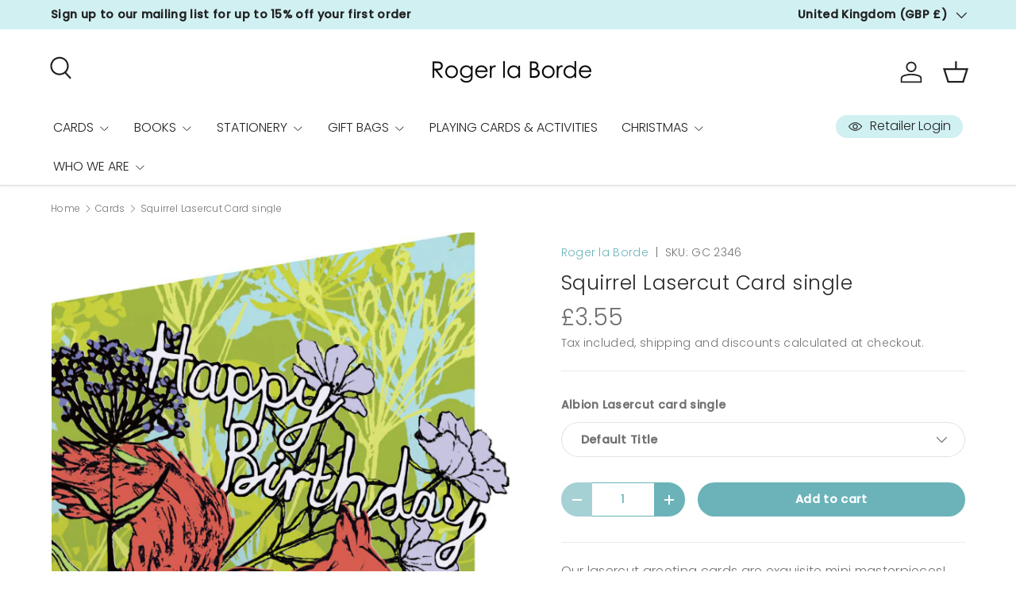

--- FILE ---
content_type: text/javascript
request_url: https://www.rogerlaborde.com/cdn/shop/t/6/assets/product-form.js?v=117197166312263173401727257922
body_size: 1633
content:
if(!customElements.get("product-form")){class ProductForm extends HTMLElement{constructor(){super(),this.hasChildNodes()&&this.init()}init(){this.form=this.querySelector(".js-product-form"),this.form&&(this.form.querySelector('[name="id"]').disabled=!1,this.cartDrawer=document.querySelector("cart-drawer"),this.submitBtn=this.querySelector('[name="add"]'),this.form.addEventListener("submit",this.handleSubmit.bind(this)),this.dataset.showQuantitySelector&&(this.quantitySelector=this.querySelector("quantity-input"),this.quantitySelector&&(this.quantityInput=this.quantitySelector.querySelector(".qty-input__input"),this.quantitySelector.addEventListener("change",debounce(this.handleChange.bind(this))),this.lineItemChangeListener=this.lineItemChangeListener||this.handleLineItemChange.bind(this),document.addEventListener("on:line-item:change",evt=>{this.lineItemChangeListener(evt)}))),this.setMaximumInputQuantity(),this.handleQuantityButtonState(),document.addEventListener("on:variant:change",this.setMaximumInputQuantity.bind(this)))}disconnectedCallback(){document.removeEventListener("on:line-item:change",this.lineItemChangeListener)}setMaximumInputQuantity(){const productInfo=this.closest(".product-info")||this.closest("quick-add-drawer");if(productInfo){const quantitySelector=this.querySelector("quantity-input");if(quantitySelector){const quantityInput=quantitySelector.querySelector(".qty-input__input"),dataEl=productInfo.querySelector(".js-inventory-data");if(dataEl){const variantId=Number(this.form.querySelector('[name="id"]').value),inventory=JSON.parse(dataEl.textContent).find(item=>item.id===variantId);if(inventory.inventory_management.length!==0&&inventory.inventory_quantity>0&&inventory.inventory_policy!=="continue"){quantityInput.max=inventory.inventory_quantity;const currentQuantity=Number(quantityInput.value);currentQuantity>1&&currentQuantity>inventory.inventory_quantity&&(quantityInput.value=quantityInput.max)}}const minusButton=quantitySelector.querySelector(".btn--minus"),plusButton=quantitySelector.querySelector(".btn--plus");ProductForm.setQuantityButtonState(null,quantityInput,minusButton,plusButton)}}}handleQuantityButtonState(){if(this.closest(".product-info")||this.closest("quick-add-drawer")){const quantitySelector=this.querySelector("quantity-input");if(quantitySelector){const quantityInput=quantitySelector.querySelector(".qty-input__input"),minusButton=quantitySelector.querySelector(".btn--minus"),plusButton=quantitySelector.querySelector(".btn--plus");plusButton.addEventListener("click",()=>{ProductForm.setQuantityButtonState("up",quantityInput,minusButton,plusButton)}),minusButton.addEventListener("click",()=>{ProductForm.setQuantityButtonState("down",quantityInput,minusButton,plusButton)}),ProductForm.setQuantityButtonState(null,quantityInput,minusButton,plusButton)}}}static setQuantityButtonState(direction,quantityInput,minusButton,plusButton){const currentQuantity=Number(quantityInput.value),max=Number(quantityInput.max),min=Number(quantityInput.min);let newQuantity=currentQuantity;direction==="up"?newQuantity=currentQuantity+1:direction==="down"&&(newQuantity=currentQuantity-1),minusButton.disabled=newQuantity<=min,plusButton.disabled=max>0&&newQuantity>=max}handleLineItemChange(evt){evt.detail.variantId.toString()===this.dataset.variantId&&debounce(this.updateQuantityState(evt.detail.newQuantity))}handleChange(evt){this.updateQuantity(evt.target.value)}async handleSubmit(evt){if(evt.target.id==="product-signup_form"||(evt.preventDefault(),this.submitBtn.getAttribute("aria-disabled")==="true"))return;theme.settings.vibrateOnATC&&window.navigator.vibrate&&window.navigator.vibrate(100),this.errorMsg=null,this.setErrorMsgState(),this.submitBtn.setAttribute("aria-disabled","true"),this.submitBtn.classList.add("is-loading");const formData=new FormData(this.form);let sections="cart-icon-bubble";this.cartDrawer&&(sections+=`,${this.cartDrawer.closest(".shopify-section").id.replace("shopify-section-","")}`);const quickOrderSections=[];document.querySelectorAll("quick-order-list").forEach(quickOrderList=>{const closestSection=quickOrderList.closest(".shopify-section");if(closestSection){const sectionId=closestSection.id.replace("shopify-section-","");sections+=`,${sectionId}`}}),formData.append("sections_url",window.location.pathname),formData.append("sections",sections);const fetchRequestOpts={method:"POST",headers:{Accept:"application/javascript","X-Requested-With":"XMLHttpRequest"},body:formData};try{const oldCartResponse=await fetch(`${theme.routes.cart}.js`);if(!oldCartResponse.ok)throw new Error(oldCartResponse.status);const oldCartData=await oldCartResponse.json(),response=await fetch(theme.routes.cartAdd,fetchRequestOpts),data=await response.json();let error=typeof data.description=="string"?data.description:data.message;if(data.errors&&typeof data.errors=="object"&&(error=Object.entries(data.errors).map(item=>item[1].join(", "))),data.status&&this.setErrorMsgState(error),!response.ok)throw new Error(response.status);if(theme.settings.afterAtc==="page")setTimeout(()=>{window.location.href=theme.routes.cart},300);else{ProductForm.updateCartIcon(data);const quickAddDrawer=this.closest("quick-add-drawer");quickAddDrawer&&quickAddDrawer.addedToCart(),setTimeout(()=>{if(this.cartDrawer)this.cartDrawer.renderContents(data,!quickAddDrawer&&(theme.settings.afterAtc==="drawer_desktop"&&theme.mediaMatches.md||theme.settings.afterAtc==="drawer")),quickOrderSections.length&&quickOrderSections.forEach(quickOrderSection=>{const sectionEl=document.getElementById(quickOrderSection.id);if(!sectionEl)return;const el=sectionEl.querySelector(quickOrderSection.selector)||sectionEl;el.innerHTML=ProductForm.getElementHTML(data.sections[quickOrderSection.section],quickOrderSection.selector)});else if(window.location.pathname===theme.routes.cart){const cartItems=document.querySelector("cart-items");cartItems&&(cartItems.dataset.empty==="true"?window.location.reload():cartItems.refreshCartItems())}},700)}const newCartResponse=await fetch(`${theme.routes.cart}.js`);if(!newCartResponse.ok)throw new Error(newCartResponse.status);const newCartData=await newCartResponse.json(),itemInOldCart=oldCartData.items.filter(item=>item.variant_id===data.variant_id)[0];let newQuantity=1;itemInOldCart?(newQuantity=itemInOldCart.quantity===data.quantity?itemInOldCart.quantity:data.quantity,this.dispatchEvent(new CustomEvent("on:line-item:change",{bubbles:!0,detail:{cart:newCartData,variantId:data.variant_id,oldQuantity:itemInOldCart.quantity,newQuantity}}))):(this.dispatchEvent(new CustomEvent("on:cart:add",{bubbles:!0,detail:{cart:newCartData,variantId:data.variant_id}})),this.quantitySelector&&(this.setAttribute("data-show-quantity-selector","true"),this.quantityInput.value=newQuantity,this.quantitySelector.currentQty=this.quantityInput.dataset.initialValue))}catch(error){console.log(error),this.dispatchEvent(new CustomEvent("on:cart:error",{bubbles:!0,detail:{error:this.errorMsg.textContent}})),this.cartDrawer&&this.cartDrawer.refreshCartDrawer()}finally{this.submitBtn.classList.add("is-success"),this.submitBtn.removeAttribute("aria-disabled"),setTimeout(()=>{this.submitBtn.classList.remove("is-loading"),this.submitBtn.classList.remove("is-success")},1400)}}static updateCartIcon(response){const cartIconBubble=document.getElementById("cart-icon-bubble");cartIconBubble&&(cartIconBubble.innerHTML=response.sections["cart-icon-bubble"])}updateQuantityState(newQuantity){this.quantityInput.value=newQuantity,this.quantitySelector.currentQty=newQuantity,this.setAttribute("data-show-quantity-selector",newQuantity>0?"true":"false")}async updateQuantity(quantity){this.quantitySelector.setAttribute("aria-disabled","true");const lineErrors=this.querySelector(".js-product-form-errors"),fetchRequestOpts={method:"POST",headers:{Accept:"application/json","Content-Type":"application/json"}};fetchRequestOpts.body=JSON.stringify({id:this.dataset.variantId,quantity});try{const response=await fetch(theme.routes.cartChange,fetchRequestOpts),data=await response.json();if(!response.ok)throw new Error(data.errors||response.status);lineErrors.innerHTML="",lineErrors.hidden=!0}catch(error){/^[0-9]+$/.test(error.message)?lineErrors.textContent=theme.strings.cartError:lineErrors.textContent=error.message,lineErrors.hidden=!1,console.log(error);const oldQuantity=parseInt(this.quantityInput.dataset.initialValue,10);this.updateQuantityState(oldQuantity)}finally{this.updateQuantityState(parseInt(quantity,10)),this.quantitySelector.removeAttribute("aria-disabled"),this.cartDrawer&&this.cartDrawer.refreshCartDrawer()}}static getElementHTML(html,selector){const tmpl=document.createElement("template");tmpl.innerHTML=html;const el=tmpl.content.querySelector(selector);return el?el.innerHTML:""}setErrorMsgState(error=!1){this.errorMsg=this.errorMsg||this.querySelector(".js-form-error"),this.errorMsg&&(this.errorMsg.hidden=!error,error&&(this.errorMsg.innerHTML="",(Array.isArray(error)?error:[error]).forEach((err,index)=>{index>0&&this.errorMsg.insertAdjacentHTML("beforeend","<br>"),this.errorMsg.insertAdjacentText("beforeend",err)})))}}customElements.define("product-form",ProductForm)}
//# sourceMappingURL=/cdn/shop/t/6/assets/product-form.js.map?v=117197166312263173401727257922
